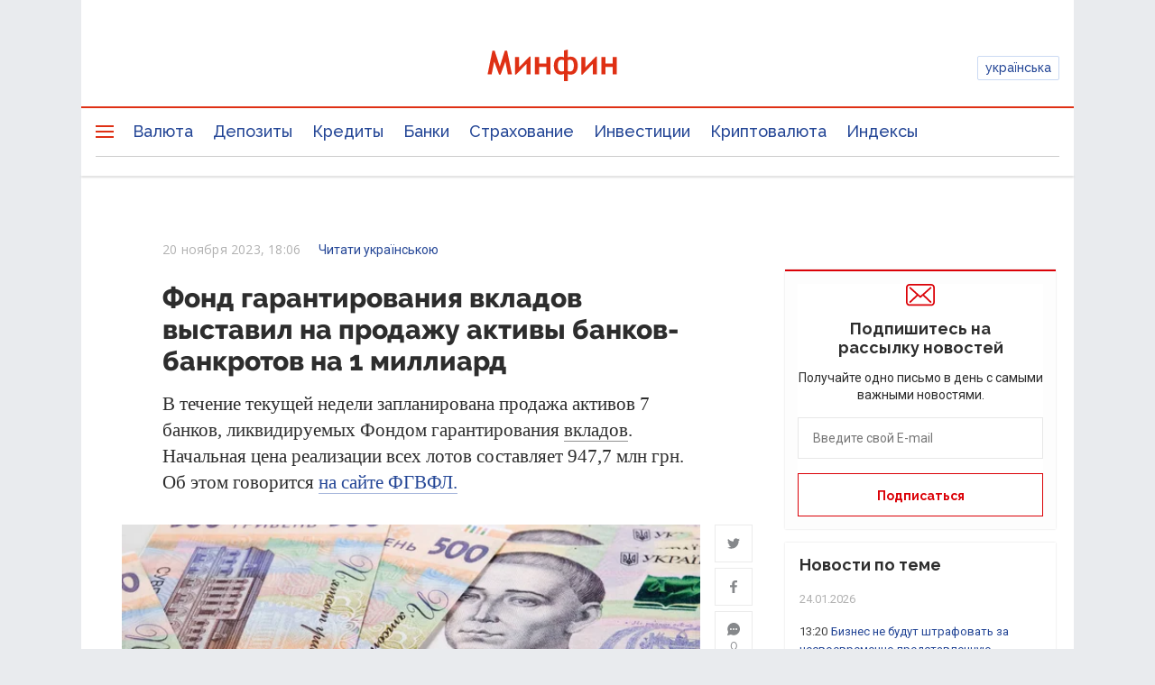

--- FILE ---
content_type: text/html; charset=utf-8
request_url: https://www.google.com/recaptcha/api2/anchor?ar=1&k=6LfLL7kiAAAAAIP9_udMjymaLCtP-SP6FdTWEGDf&co=aHR0cHM6Ly9taW5maW4uY29tLnVhOjQ0Mw..&hl=ru&type=image&v=PoyoqOPhxBO7pBk68S4YbpHZ&theme=light&size=normal&anchor-ms=20000&execute-ms=30000&cb=pmwqvrcy057p
body_size: 50551
content:
<!DOCTYPE HTML><html dir="ltr" lang="ru"><head><meta http-equiv="Content-Type" content="text/html; charset=UTF-8">
<meta http-equiv="X-UA-Compatible" content="IE=edge">
<title>reCAPTCHA</title>
<style type="text/css">
/* cyrillic-ext */
@font-face {
  font-family: 'Roboto';
  font-style: normal;
  font-weight: 400;
  font-stretch: 100%;
  src: url(//fonts.gstatic.com/s/roboto/v48/KFO7CnqEu92Fr1ME7kSn66aGLdTylUAMa3GUBHMdazTgWw.woff2) format('woff2');
  unicode-range: U+0460-052F, U+1C80-1C8A, U+20B4, U+2DE0-2DFF, U+A640-A69F, U+FE2E-FE2F;
}
/* cyrillic */
@font-face {
  font-family: 'Roboto';
  font-style: normal;
  font-weight: 400;
  font-stretch: 100%;
  src: url(//fonts.gstatic.com/s/roboto/v48/KFO7CnqEu92Fr1ME7kSn66aGLdTylUAMa3iUBHMdazTgWw.woff2) format('woff2');
  unicode-range: U+0301, U+0400-045F, U+0490-0491, U+04B0-04B1, U+2116;
}
/* greek-ext */
@font-face {
  font-family: 'Roboto';
  font-style: normal;
  font-weight: 400;
  font-stretch: 100%;
  src: url(//fonts.gstatic.com/s/roboto/v48/KFO7CnqEu92Fr1ME7kSn66aGLdTylUAMa3CUBHMdazTgWw.woff2) format('woff2');
  unicode-range: U+1F00-1FFF;
}
/* greek */
@font-face {
  font-family: 'Roboto';
  font-style: normal;
  font-weight: 400;
  font-stretch: 100%;
  src: url(//fonts.gstatic.com/s/roboto/v48/KFO7CnqEu92Fr1ME7kSn66aGLdTylUAMa3-UBHMdazTgWw.woff2) format('woff2');
  unicode-range: U+0370-0377, U+037A-037F, U+0384-038A, U+038C, U+038E-03A1, U+03A3-03FF;
}
/* math */
@font-face {
  font-family: 'Roboto';
  font-style: normal;
  font-weight: 400;
  font-stretch: 100%;
  src: url(//fonts.gstatic.com/s/roboto/v48/KFO7CnqEu92Fr1ME7kSn66aGLdTylUAMawCUBHMdazTgWw.woff2) format('woff2');
  unicode-range: U+0302-0303, U+0305, U+0307-0308, U+0310, U+0312, U+0315, U+031A, U+0326-0327, U+032C, U+032F-0330, U+0332-0333, U+0338, U+033A, U+0346, U+034D, U+0391-03A1, U+03A3-03A9, U+03B1-03C9, U+03D1, U+03D5-03D6, U+03F0-03F1, U+03F4-03F5, U+2016-2017, U+2034-2038, U+203C, U+2040, U+2043, U+2047, U+2050, U+2057, U+205F, U+2070-2071, U+2074-208E, U+2090-209C, U+20D0-20DC, U+20E1, U+20E5-20EF, U+2100-2112, U+2114-2115, U+2117-2121, U+2123-214F, U+2190, U+2192, U+2194-21AE, U+21B0-21E5, U+21F1-21F2, U+21F4-2211, U+2213-2214, U+2216-22FF, U+2308-230B, U+2310, U+2319, U+231C-2321, U+2336-237A, U+237C, U+2395, U+239B-23B7, U+23D0, U+23DC-23E1, U+2474-2475, U+25AF, U+25B3, U+25B7, U+25BD, U+25C1, U+25CA, U+25CC, U+25FB, U+266D-266F, U+27C0-27FF, U+2900-2AFF, U+2B0E-2B11, U+2B30-2B4C, U+2BFE, U+3030, U+FF5B, U+FF5D, U+1D400-1D7FF, U+1EE00-1EEFF;
}
/* symbols */
@font-face {
  font-family: 'Roboto';
  font-style: normal;
  font-weight: 400;
  font-stretch: 100%;
  src: url(//fonts.gstatic.com/s/roboto/v48/KFO7CnqEu92Fr1ME7kSn66aGLdTylUAMaxKUBHMdazTgWw.woff2) format('woff2');
  unicode-range: U+0001-000C, U+000E-001F, U+007F-009F, U+20DD-20E0, U+20E2-20E4, U+2150-218F, U+2190, U+2192, U+2194-2199, U+21AF, U+21E6-21F0, U+21F3, U+2218-2219, U+2299, U+22C4-22C6, U+2300-243F, U+2440-244A, U+2460-24FF, U+25A0-27BF, U+2800-28FF, U+2921-2922, U+2981, U+29BF, U+29EB, U+2B00-2BFF, U+4DC0-4DFF, U+FFF9-FFFB, U+10140-1018E, U+10190-1019C, U+101A0, U+101D0-101FD, U+102E0-102FB, U+10E60-10E7E, U+1D2C0-1D2D3, U+1D2E0-1D37F, U+1F000-1F0FF, U+1F100-1F1AD, U+1F1E6-1F1FF, U+1F30D-1F30F, U+1F315, U+1F31C, U+1F31E, U+1F320-1F32C, U+1F336, U+1F378, U+1F37D, U+1F382, U+1F393-1F39F, U+1F3A7-1F3A8, U+1F3AC-1F3AF, U+1F3C2, U+1F3C4-1F3C6, U+1F3CA-1F3CE, U+1F3D4-1F3E0, U+1F3ED, U+1F3F1-1F3F3, U+1F3F5-1F3F7, U+1F408, U+1F415, U+1F41F, U+1F426, U+1F43F, U+1F441-1F442, U+1F444, U+1F446-1F449, U+1F44C-1F44E, U+1F453, U+1F46A, U+1F47D, U+1F4A3, U+1F4B0, U+1F4B3, U+1F4B9, U+1F4BB, U+1F4BF, U+1F4C8-1F4CB, U+1F4D6, U+1F4DA, U+1F4DF, U+1F4E3-1F4E6, U+1F4EA-1F4ED, U+1F4F7, U+1F4F9-1F4FB, U+1F4FD-1F4FE, U+1F503, U+1F507-1F50B, U+1F50D, U+1F512-1F513, U+1F53E-1F54A, U+1F54F-1F5FA, U+1F610, U+1F650-1F67F, U+1F687, U+1F68D, U+1F691, U+1F694, U+1F698, U+1F6AD, U+1F6B2, U+1F6B9-1F6BA, U+1F6BC, U+1F6C6-1F6CF, U+1F6D3-1F6D7, U+1F6E0-1F6EA, U+1F6F0-1F6F3, U+1F6F7-1F6FC, U+1F700-1F7FF, U+1F800-1F80B, U+1F810-1F847, U+1F850-1F859, U+1F860-1F887, U+1F890-1F8AD, U+1F8B0-1F8BB, U+1F8C0-1F8C1, U+1F900-1F90B, U+1F93B, U+1F946, U+1F984, U+1F996, U+1F9E9, U+1FA00-1FA6F, U+1FA70-1FA7C, U+1FA80-1FA89, U+1FA8F-1FAC6, U+1FACE-1FADC, U+1FADF-1FAE9, U+1FAF0-1FAF8, U+1FB00-1FBFF;
}
/* vietnamese */
@font-face {
  font-family: 'Roboto';
  font-style: normal;
  font-weight: 400;
  font-stretch: 100%;
  src: url(//fonts.gstatic.com/s/roboto/v48/KFO7CnqEu92Fr1ME7kSn66aGLdTylUAMa3OUBHMdazTgWw.woff2) format('woff2');
  unicode-range: U+0102-0103, U+0110-0111, U+0128-0129, U+0168-0169, U+01A0-01A1, U+01AF-01B0, U+0300-0301, U+0303-0304, U+0308-0309, U+0323, U+0329, U+1EA0-1EF9, U+20AB;
}
/* latin-ext */
@font-face {
  font-family: 'Roboto';
  font-style: normal;
  font-weight: 400;
  font-stretch: 100%;
  src: url(//fonts.gstatic.com/s/roboto/v48/KFO7CnqEu92Fr1ME7kSn66aGLdTylUAMa3KUBHMdazTgWw.woff2) format('woff2');
  unicode-range: U+0100-02BA, U+02BD-02C5, U+02C7-02CC, U+02CE-02D7, U+02DD-02FF, U+0304, U+0308, U+0329, U+1D00-1DBF, U+1E00-1E9F, U+1EF2-1EFF, U+2020, U+20A0-20AB, U+20AD-20C0, U+2113, U+2C60-2C7F, U+A720-A7FF;
}
/* latin */
@font-face {
  font-family: 'Roboto';
  font-style: normal;
  font-weight: 400;
  font-stretch: 100%;
  src: url(//fonts.gstatic.com/s/roboto/v48/KFO7CnqEu92Fr1ME7kSn66aGLdTylUAMa3yUBHMdazQ.woff2) format('woff2');
  unicode-range: U+0000-00FF, U+0131, U+0152-0153, U+02BB-02BC, U+02C6, U+02DA, U+02DC, U+0304, U+0308, U+0329, U+2000-206F, U+20AC, U+2122, U+2191, U+2193, U+2212, U+2215, U+FEFF, U+FFFD;
}
/* cyrillic-ext */
@font-face {
  font-family: 'Roboto';
  font-style: normal;
  font-weight: 500;
  font-stretch: 100%;
  src: url(//fonts.gstatic.com/s/roboto/v48/KFO7CnqEu92Fr1ME7kSn66aGLdTylUAMa3GUBHMdazTgWw.woff2) format('woff2');
  unicode-range: U+0460-052F, U+1C80-1C8A, U+20B4, U+2DE0-2DFF, U+A640-A69F, U+FE2E-FE2F;
}
/* cyrillic */
@font-face {
  font-family: 'Roboto';
  font-style: normal;
  font-weight: 500;
  font-stretch: 100%;
  src: url(//fonts.gstatic.com/s/roboto/v48/KFO7CnqEu92Fr1ME7kSn66aGLdTylUAMa3iUBHMdazTgWw.woff2) format('woff2');
  unicode-range: U+0301, U+0400-045F, U+0490-0491, U+04B0-04B1, U+2116;
}
/* greek-ext */
@font-face {
  font-family: 'Roboto';
  font-style: normal;
  font-weight: 500;
  font-stretch: 100%;
  src: url(//fonts.gstatic.com/s/roboto/v48/KFO7CnqEu92Fr1ME7kSn66aGLdTylUAMa3CUBHMdazTgWw.woff2) format('woff2');
  unicode-range: U+1F00-1FFF;
}
/* greek */
@font-face {
  font-family: 'Roboto';
  font-style: normal;
  font-weight: 500;
  font-stretch: 100%;
  src: url(//fonts.gstatic.com/s/roboto/v48/KFO7CnqEu92Fr1ME7kSn66aGLdTylUAMa3-UBHMdazTgWw.woff2) format('woff2');
  unicode-range: U+0370-0377, U+037A-037F, U+0384-038A, U+038C, U+038E-03A1, U+03A3-03FF;
}
/* math */
@font-face {
  font-family: 'Roboto';
  font-style: normal;
  font-weight: 500;
  font-stretch: 100%;
  src: url(//fonts.gstatic.com/s/roboto/v48/KFO7CnqEu92Fr1ME7kSn66aGLdTylUAMawCUBHMdazTgWw.woff2) format('woff2');
  unicode-range: U+0302-0303, U+0305, U+0307-0308, U+0310, U+0312, U+0315, U+031A, U+0326-0327, U+032C, U+032F-0330, U+0332-0333, U+0338, U+033A, U+0346, U+034D, U+0391-03A1, U+03A3-03A9, U+03B1-03C9, U+03D1, U+03D5-03D6, U+03F0-03F1, U+03F4-03F5, U+2016-2017, U+2034-2038, U+203C, U+2040, U+2043, U+2047, U+2050, U+2057, U+205F, U+2070-2071, U+2074-208E, U+2090-209C, U+20D0-20DC, U+20E1, U+20E5-20EF, U+2100-2112, U+2114-2115, U+2117-2121, U+2123-214F, U+2190, U+2192, U+2194-21AE, U+21B0-21E5, U+21F1-21F2, U+21F4-2211, U+2213-2214, U+2216-22FF, U+2308-230B, U+2310, U+2319, U+231C-2321, U+2336-237A, U+237C, U+2395, U+239B-23B7, U+23D0, U+23DC-23E1, U+2474-2475, U+25AF, U+25B3, U+25B7, U+25BD, U+25C1, U+25CA, U+25CC, U+25FB, U+266D-266F, U+27C0-27FF, U+2900-2AFF, U+2B0E-2B11, U+2B30-2B4C, U+2BFE, U+3030, U+FF5B, U+FF5D, U+1D400-1D7FF, U+1EE00-1EEFF;
}
/* symbols */
@font-face {
  font-family: 'Roboto';
  font-style: normal;
  font-weight: 500;
  font-stretch: 100%;
  src: url(//fonts.gstatic.com/s/roboto/v48/KFO7CnqEu92Fr1ME7kSn66aGLdTylUAMaxKUBHMdazTgWw.woff2) format('woff2');
  unicode-range: U+0001-000C, U+000E-001F, U+007F-009F, U+20DD-20E0, U+20E2-20E4, U+2150-218F, U+2190, U+2192, U+2194-2199, U+21AF, U+21E6-21F0, U+21F3, U+2218-2219, U+2299, U+22C4-22C6, U+2300-243F, U+2440-244A, U+2460-24FF, U+25A0-27BF, U+2800-28FF, U+2921-2922, U+2981, U+29BF, U+29EB, U+2B00-2BFF, U+4DC0-4DFF, U+FFF9-FFFB, U+10140-1018E, U+10190-1019C, U+101A0, U+101D0-101FD, U+102E0-102FB, U+10E60-10E7E, U+1D2C0-1D2D3, U+1D2E0-1D37F, U+1F000-1F0FF, U+1F100-1F1AD, U+1F1E6-1F1FF, U+1F30D-1F30F, U+1F315, U+1F31C, U+1F31E, U+1F320-1F32C, U+1F336, U+1F378, U+1F37D, U+1F382, U+1F393-1F39F, U+1F3A7-1F3A8, U+1F3AC-1F3AF, U+1F3C2, U+1F3C4-1F3C6, U+1F3CA-1F3CE, U+1F3D4-1F3E0, U+1F3ED, U+1F3F1-1F3F3, U+1F3F5-1F3F7, U+1F408, U+1F415, U+1F41F, U+1F426, U+1F43F, U+1F441-1F442, U+1F444, U+1F446-1F449, U+1F44C-1F44E, U+1F453, U+1F46A, U+1F47D, U+1F4A3, U+1F4B0, U+1F4B3, U+1F4B9, U+1F4BB, U+1F4BF, U+1F4C8-1F4CB, U+1F4D6, U+1F4DA, U+1F4DF, U+1F4E3-1F4E6, U+1F4EA-1F4ED, U+1F4F7, U+1F4F9-1F4FB, U+1F4FD-1F4FE, U+1F503, U+1F507-1F50B, U+1F50D, U+1F512-1F513, U+1F53E-1F54A, U+1F54F-1F5FA, U+1F610, U+1F650-1F67F, U+1F687, U+1F68D, U+1F691, U+1F694, U+1F698, U+1F6AD, U+1F6B2, U+1F6B9-1F6BA, U+1F6BC, U+1F6C6-1F6CF, U+1F6D3-1F6D7, U+1F6E0-1F6EA, U+1F6F0-1F6F3, U+1F6F7-1F6FC, U+1F700-1F7FF, U+1F800-1F80B, U+1F810-1F847, U+1F850-1F859, U+1F860-1F887, U+1F890-1F8AD, U+1F8B0-1F8BB, U+1F8C0-1F8C1, U+1F900-1F90B, U+1F93B, U+1F946, U+1F984, U+1F996, U+1F9E9, U+1FA00-1FA6F, U+1FA70-1FA7C, U+1FA80-1FA89, U+1FA8F-1FAC6, U+1FACE-1FADC, U+1FADF-1FAE9, U+1FAF0-1FAF8, U+1FB00-1FBFF;
}
/* vietnamese */
@font-face {
  font-family: 'Roboto';
  font-style: normal;
  font-weight: 500;
  font-stretch: 100%;
  src: url(//fonts.gstatic.com/s/roboto/v48/KFO7CnqEu92Fr1ME7kSn66aGLdTylUAMa3OUBHMdazTgWw.woff2) format('woff2');
  unicode-range: U+0102-0103, U+0110-0111, U+0128-0129, U+0168-0169, U+01A0-01A1, U+01AF-01B0, U+0300-0301, U+0303-0304, U+0308-0309, U+0323, U+0329, U+1EA0-1EF9, U+20AB;
}
/* latin-ext */
@font-face {
  font-family: 'Roboto';
  font-style: normal;
  font-weight: 500;
  font-stretch: 100%;
  src: url(//fonts.gstatic.com/s/roboto/v48/KFO7CnqEu92Fr1ME7kSn66aGLdTylUAMa3KUBHMdazTgWw.woff2) format('woff2');
  unicode-range: U+0100-02BA, U+02BD-02C5, U+02C7-02CC, U+02CE-02D7, U+02DD-02FF, U+0304, U+0308, U+0329, U+1D00-1DBF, U+1E00-1E9F, U+1EF2-1EFF, U+2020, U+20A0-20AB, U+20AD-20C0, U+2113, U+2C60-2C7F, U+A720-A7FF;
}
/* latin */
@font-face {
  font-family: 'Roboto';
  font-style: normal;
  font-weight: 500;
  font-stretch: 100%;
  src: url(//fonts.gstatic.com/s/roboto/v48/KFO7CnqEu92Fr1ME7kSn66aGLdTylUAMa3yUBHMdazQ.woff2) format('woff2');
  unicode-range: U+0000-00FF, U+0131, U+0152-0153, U+02BB-02BC, U+02C6, U+02DA, U+02DC, U+0304, U+0308, U+0329, U+2000-206F, U+20AC, U+2122, U+2191, U+2193, U+2212, U+2215, U+FEFF, U+FFFD;
}
/* cyrillic-ext */
@font-face {
  font-family: 'Roboto';
  font-style: normal;
  font-weight: 900;
  font-stretch: 100%;
  src: url(//fonts.gstatic.com/s/roboto/v48/KFO7CnqEu92Fr1ME7kSn66aGLdTylUAMa3GUBHMdazTgWw.woff2) format('woff2');
  unicode-range: U+0460-052F, U+1C80-1C8A, U+20B4, U+2DE0-2DFF, U+A640-A69F, U+FE2E-FE2F;
}
/* cyrillic */
@font-face {
  font-family: 'Roboto';
  font-style: normal;
  font-weight: 900;
  font-stretch: 100%;
  src: url(//fonts.gstatic.com/s/roboto/v48/KFO7CnqEu92Fr1ME7kSn66aGLdTylUAMa3iUBHMdazTgWw.woff2) format('woff2');
  unicode-range: U+0301, U+0400-045F, U+0490-0491, U+04B0-04B1, U+2116;
}
/* greek-ext */
@font-face {
  font-family: 'Roboto';
  font-style: normal;
  font-weight: 900;
  font-stretch: 100%;
  src: url(//fonts.gstatic.com/s/roboto/v48/KFO7CnqEu92Fr1ME7kSn66aGLdTylUAMa3CUBHMdazTgWw.woff2) format('woff2');
  unicode-range: U+1F00-1FFF;
}
/* greek */
@font-face {
  font-family: 'Roboto';
  font-style: normal;
  font-weight: 900;
  font-stretch: 100%;
  src: url(//fonts.gstatic.com/s/roboto/v48/KFO7CnqEu92Fr1ME7kSn66aGLdTylUAMa3-UBHMdazTgWw.woff2) format('woff2');
  unicode-range: U+0370-0377, U+037A-037F, U+0384-038A, U+038C, U+038E-03A1, U+03A3-03FF;
}
/* math */
@font-face {
  font-family: 'Roboto';
  font-style: normal;
  font-weight: 900;
  font-stretch: 100%;
  src: url(//fonts.gstatic.com/s/roboto/v48/KFO7CnqEu92Fr1ME7kSn66aGLdTylUAMawCUBHMdazTgWw.woff2) format('woff2');
  unicode-range: U+0302-0303, U+0305, U+0307-0308, U+0310, U+0312, U+0315, U+031A, U+0326-0327, U+032C, U+032F-0330, U+0332-0333, U+0338, U+033A, U+0346, U+034D, U+0391-03A1, U+03A3-03A9, U+03B1-03C9, U+03D1, U+03D5-03D6, U+03F0-03F1, U+03F4-03F5, U+2016-2017, U+2034-2038, U+203C, U+2040, U+2043, U+2047, U+2050, U+2057, U+205F, U+2070-2071, U+2074-208E, U+2090-209C, U+20D0-20DC, U+20E1, U+20E5-20EF, U+2100-2112, U+2114-2115, U+2117-2121, U+2123-214F, U+2190, U+2192, U+2194-21AE, U+21B0-21E5, U+21F1-21F2, U+21F4-2211, U+2213-2214, U+2216-22FF, U+2308-230B, U+2310, U+2319, U+231C-2321, U+2336-237A, U+237C, U+2395, U+239B-23B7, U+23D0, U+23DC-23E1, U+2474-2475, U+25AF, U+25B3, U+25B7, U+25BD, U+25C1, U+25CA, U+25CC, U+25FB, U+266D-266F, U+27C0-27FF, U+2900-2AFF, U+2B0E-2B11, U+2B30-2B4C, U+2BFE, U+3030, U+FF5B, U+FF5D, U+1D400-1D7FF, U+1EE00-1EEFF;
}
/* symbols */
@font-face {
  font-family: 'Roboto';
  font-style: normal;
  font-weight: 900;
  font-stretch: 100%;
  src: url(//fonts.gstatic.com/s/roboto/v48/KFO7CnqEu92Fr1ME7kSn66aGLdTylUAMaxKUBHMdazTgWw.woff2) format('woff2');
  unicode-range: U+0001-000C, U+000E-001F, U+007F-009F, U+20DD-20E0, U+20E2-20E4, U+2150-218F, U+2190, U+2192, U+2194-2199, U+21AF, U+21E6-21F0, U+21F3, U+2218-2219, U+2299, U+22C4-22C6, U+2300-243F, U+2440-244A, U+2460-24FF, U+25A0-27BF, U+2800-28FF, U+2921-2922, U+2981, U+29BF, U+29EB, U+2B00-2BFF, U+4DC0-4DFF, U+FFF9-FFFB, U+10140-1018E, U+10190-1019C, U+101A0, U+101D0-101FD, U+102E0-102FB, U+10E60-10E7E, U+1D2C0-1D2D3, U+1D2E0-1D37F, U+1F000-1F0FF, U+1F100-1F1AD, U+1F1E6-1F1FF, U+1F30D-1F30F, U+1F315, U+1F31C, U+1F31E, U+1F320-1F32C, U+1F336, U+1F378, U+1F37D, U+1F382, U+1F393-1F39F, U+1F3A7-1F3A8, U+1F3AC-1F3AF, U+1F3C2, U+1F3C4-1F3C6, U+1F3CA-1F3CE, U+1F3D4-1F3E0, U+1F3ED, U+1F3F1-1F3F3, U+1F3F5-1F3F7, U+1F408, U+1F415, U+1F41F, U+1F426, U+1F43F, U+1F441-1F442, U+1F444, U+1F446-1F449, U+1F44C-1F44E, U+1F453, U+1F46A, U+1F47D, U+1F4A3, U+1F4B0, U+1F4B3, U+1F4B9, U+1F4BB, U+1F4BF, U+1F4C8-1F4CB, U+1F4D6, U+1F4DA, U+1F4DF, U+1F4E3-1F4E6, U+1F4EA-1F4ED, U+1F4F7, U+1F4F9-1F4FB, U+1F4FD-1F4FE, U+1F503, U+1F507-1F50B, U+1F50D, U+1F512-1F513, U+1F53E-1F54A, U+1F54F-1F5FA, U+1F610, U+1F650-1F67F, U+1F687, U+1F68D, U+1F691, U+1F694, U+1F698, U+1F6AD, U+1F6B2, U+1F6B9-1F6BA, U+1F6BC, U+1F6C6-1F6CF, U+1F6D3-1F6D7, U+1F6E0-1F6EA, U+1F6F0-1F6F3, U+1F6F7-1F6FC, U+1F700-1F7FF, U+1F800-1F80B, U+1F810-1F847, U+1F850-1F859, U+1F860-1F887, U+1F890-1F8AD, U+1F8B0-1F8BB, U+1F8C0-1F8C1, U+1F900-1F90B, U+1F93B, U+1F946, U+1F984, U+1F996, U+1F9E9, U+1FA00-1FA6F, U+1FA70-1FA7C, U+1FA80-1FA89, U+1FA8F-1FAC6, U+1FACE-1FADC, U+1FADF-1FAE9, U+1FAF0-1FAF8, U+1FB00-1FBFF;
}
/* vietnamese */
@font-face {
  font-family: 'Roboto';
  font-style: normal;
  font-weight: 900;
  font-stretch: 100%;
  src: url(//fonts.gstatic.com/s/roboto/v48/KFO7CnqEu92Fr1ME7kSn66aGLdTylUAMa3OUBHMdazTgWw.woff2) format('woff2');
  unicode-range: U+0102-0103, U+0110-0111, U+0128-0129, U+0168-0169, U+01A0-01A1, U+01AF-01B0, U+0300-0301, U+0303-0304, U+0308-0309, U+0323, U+0329, U+1EA0-1EF9, U+20AB;
}
/* latin-ext */
@font-face {
  font-family: 'Roboto';
  font-style: normal;
  font-weight: 900;
  font-stretch: 100%;
  src: url(//fonts.gstatic.com/s/roboto/v48/KFO7CnqEu92Fr1ME7kSn66aGLdTylUAMa3KUBHMdazTgWw.woff2) format('woff2');
  unicode-range: U+0100-02BA, U+02BD-02C5, U+02C7-02CC, U+02CE-02D7, U+02DD-02FF, U+0304, U+0308, U+0329, U+1D00-1DBF, U+1E00-1E9F, U+1EF2-1EFF, U+2020, U+20A0-20AB, U+20AD-20C0, U+2113, U+2C60-2C7F, U+A720-A7FF;
}
/* latin */
@font-face {
  font-family: 'Roboto';
  font-style: normal;
  font-weight: 900;
  font-stretch: 100%;
  src: url(//fonts.gstatic.com/s/roboto/v48/KFO7CnqEu92Fr1ME7kSn66aGLdTylUAMa3yUBHMdazQ.woff2) format('woff2');
  unicode-range: U+0000-00FF, U+0131, U+0152-0153, U+02BB-02BC, U+02C6, U+02DA, U+02DC, U+0304, U+0308, U+0329, U+2000-206F, U+20AC, U+2122, U+2191, U+2193, U+2212, U+2215, U+FEFF, U+FFFD;
}

</style>
<link rel="stylesheet" type="text/css" href="https://www.gstatic.com/recaptcha/releases/PoyoqOPhxBO7pBk68S4YbpHZ/styles__ltr.css">
<script nonce="hHmzGIEbR3IqG2FQx2Jlqg" type="text/javascript">window['__recaptcha_api'] = 'https://www.google.com/recaptcha/api2/';</script>
<script type="text/javascript" src="https://www.gstatic.com/recaptcha/releases/PoyoqOPhxBO7pBk68S4YbpHZ/recaptcha__ru.js" nonce="hHmzGIEbR3IqG2FQx2Jlqg">
      
    </script></head>
<body><div id="rc-anchor-alert" class="rc-anchor-alert"></div>
<input type="hidden" id="recaptcha-token" value="[base64]">
<script type="text/javascript" nonce="hHmzGIEbR3IqG2FQx2Jlqg">
      recaptcha.anchor.Main.init("[\x22ainput\x22,[\x22bgdata\x22,\x22\x22,\[base64]/[base64]/[base64]/[base64]/[base64]/[base64]/KGcoTywyNTMsTy5PKSxVRyhPLEMpKTpnKE8sMjUzLEMpLE8pKSxsKSksTykpfSxieT1mdW5jdGlvbihDLE8sdSxsKXtmb3IobD0odT1SKEMpLDApO08+MDtPLS0pbD1sPDw4fFooQyk7ZyhDLHUsbCl9LFVHPWZ1bmN0aW9uKEMsTyl7Qy5pLmxlbmd0aD4xMDQ/[base64]/[base64]/[base64]/[base64]/[base64]/[base64]/[base64]\\u003d\x22,\[base64]\\u003d\\u003d\x22,\x22w6M1VkzCucKawrTClcOrwo4ZJsO9w6bDqXkvwoXDpsOmwqbDikgaVsKKwrZcKxV8NcO5w6vDu8K3wpdqY3JTw6Ezw4zCuCvCqD9bVcOFw6nCniLCu8K/QsOeSMOxwqpmwph9OBUrw7HCpVHCmsOfFcO/w4Nkw7hzP8OTwodUwpHDqAN2GC4pbkNsw6hVVMKjw6xBw5zCvMORw4A/w53DnU7Co8K9wqLDoRHDlw4Xw547CVHDhHtnw4PDg3XCpzvCncOKwqfCvcK6VsK/[base64]/CpcKXTsOyRkHDqcK8wpcQwqPCu8OKw47DsHPCrEoJw6orwpodw6HCrcKFwo3DnsONUsKFHsOSw69uwpfDtsKywqV8w6jCuAVtZcKDNcOubU3Cl8KZG2bCtMOAw4sww7JUwpwsB8OiYMKKw4M+w5vClVHDtcKZwo/CqMOFKSw6w6YURsKhVcK1RMKkRcK9awfChyEBwpPDuMOrwqjChGR4U8KZfX4veMOnw65nwrxXO1rDtSdfw75Vw6PCuMKKw5cpPcOUwoHCpMOrMEHCmcKDw6oNw7hOw4w8BMK0w71Uw51vBCXDnw7Cu8Kww6s9w44Fw4PCn8KvKsK/[base64]/CnMKwPGgewoTCucKGw67DtEbCv8OHCMOOdw8jDjdjE8K/wo7DpnhxfDHDtcOWwrXDgsKZVcKsw5RmQQfCq8OSRScywqPCs8Oqw65dw5QBw6/CosO/fXETbcO7FsOww6nCqMKGYsKVw7kWDcKkwrbDuBx1XMK/S8K0JsOUJsKdHxzDtcKMan5WFTBkwpR4PDFXGsKgwo4QWlZrw486w47CiSfCsWx4wotAQWrCl8KPwoQZK8OfwqgCwovDqn3CkxZAHlzCjsK6OMOUI0bDjkfDgDcgw5vCiEpANMOawpJ6ZAvDrsOAwrPDpcKfw4XCgsOMecOmT8KgT8OvQcONwrdXdcKmeRktwq/Dsl/DmsKuYcO0w5g2SMOLW8O8wq0Lw7MkwrXCqMK9YQrCuhXCkBgtwoTCrW/[base64]/DolVFFXpgBMKcIBUowqTCgkHCh8KgwoPCuMKWWjk+w4lgw4N1YGYPw4/DkT3CjcKoLQ3Chj3CkF7CocKWB1sFH2pZwq/[base64]/B8O/[base64]/DjyjCgsO+MARBAMOpw5pVwqfCk8OGwr0Lw6Bmw7cnbsO/[base64]/[base64]/DpMKlw5cZN8OyXsKbVHjCrcOyDcK8wq4kNhsnQ8OTw6FIwrojFcKTMcOiw4nCuw3DocKLMMO7LFXDjsOuQcKYB8Ocw6t+w4/ClMOAfzQ/[base64]/w4jCjivDqC3Dt0d9M8OzdgHDlsOuZMOFwo92w6fCrhHCrsKPwpFMw5F7woHCoWBLS8KnQXQqwq51w7gfwqDDqDcqa8KEw6lDwqjDgcOIw5jClDQELHfDi8K2wqMgw4nCrRB8RcOUHsOew4AGw7ZbPBbCo8K6wrPDhyQYw6/Conlqw6DDkUl7wq7Dh0YKw4NbP2/ClkTDgsOCwqnCoMK4w6lMw7PCh8OacwXDusKKVsK6wpV7wrpxw43CikQowpUswrHDmSFnw4XDp8OfwoRGGiHDtFwuw4nCjF7DjHvCqMOxL8Kka8Ojwr/[base64]/DpcK6w4jDpiZGdw57wohmcnbDssOBwpU1w4YMw6o2wo3DjsKeLD4Dw6Apw7fCq0TDn8OcKcOaD8OQwq7Do8Kqal8nwqsuX2wFIsKRwp/[base64]/CnMKSw5U5wrUjw5DDjVxKwoPDmngmw6LCucKXCsKfwpgwdcK/wrZYw58xw4PDssOZw4h1EcOmw6XCgsO1w7xZwpTCkMOJw5/DvFzClBotGwXDhkhtVDFYOsKecsObw7ozwqNgw5bDuT4ow4I4wrTDqgbCvcKSwpLDq8ONEsOsw6tWwqQ/KnI5RMKjw7I1w6LDmMO/wqPCpnbDgMO5MxwoVcKCDjJmRigWYR3DrBMUw77CsUofDMKoOcOIw5zDl33ChGokwqcIQcKpIyhywrxQP1zCkMKPw65xw5BzY1zDjV4jXcKkw4dqLMOJFH/Dr8KEwoHDk3nDuMOSw4cPw5tqbsK6N8Kew5DCqMKWWgTDn8KKw7HCi8OdFQfCp0vDpQkPwqIxwoLCrcOSTEHDuB3CtsObKQTCoMO9wqJbMsODw5wmw50nQBYHd8KLKTTCvMOgwr9xw4vCgMOVw5QuLy7DpW/ChTBLw70Gwo4fDSs/[base64]/[base64]/Dh0hbJ8KAw44Gw5HCv8KTSTBDLnYNO8K8w5bDusOnwrXDqEhMw4NhY13ClMOQElDDgsKywrwbGMKnwq/CiCMzAcKaG1DDk3LCm8KBcW5Nw61mf2rDqQo3woTCrTXCok5Ew5Uvw7fDoCY8NsOlQcKZwqEtwpsewoNowrjDmsKPwrfDgQPDncO1WBrDs8OXNcKBZlDDpA4uwogwPsKOw73DgMOAw7F+wotNwpEKWgnDpnnChiQnw5PCh8OhR8OmOndowpYEw6LCo8OrwrXChMKtwr/ChcKgwrgpw4I4L3YwwqJ3MMOsw77Dtg9vCRwXbcODwofDn8KZHX/DsV/Diil7XsKtwqnDisKKwr/Du0IqwqjCnsOZb8OhwqNEbA3Ci8K7MS0Wwq7DmAvCp2VMwrhrHGhcSmPDnnzChcKgHyrDkMKRwpQvb8ObwoDDhMOxw4DCnMKRwrjChUrCt3/DvMOAVGPCq8OPSjfCocOkwrzCkz7DtMOLJn7DqMKNfcOHwpLCilDClQ5Bwq9eNXzCjcKYMcOkfcKsA8ORdcK2wqQwcnDCki/Du8KpG8Kow7bDtUjCtEU/w7zCqcO/[base64]/[base64]/[base64]/DjMOyA8OSw5zDrcOHOcOONcOvBn/[base64]/asOFGSLCpXrDocKNwrnDv2FtWsKsw7oXE2phTWPCn8OPZUbDs8KWwqpWw6s+dHjDrhlDwr/[base64]/JcK5dcO3anwBByEDVMK0wqkew7gvZlQuaMOTBUciGyzDsj9Sd8OmExEgH8KEBF3CpF3Cg1MQw45Zw7TCg8K9w7ZCwp3DmzANJD9JworCtcOSw6zCpV/DqzHDjcOGwoVuw4jCtABDwozCsiHDkMO5w4XDsXhfw4cnw6Akw7/DjFPDnFDDvWPCtcKxEx3DjcKbwqPDrgYLwp5/fMKLwrRifMK/RsOlwr7Ch8O0JXLDjcKbw5Ffw5VFw5vCgjRkfnzCqcOfw7TCljdgScOLw5HDjcKaZQHDocOqw710TcOzw4A6N8K0w5ZpFcKyVEPCv8KyIsKZV33DiV5Lwr4BaH/CvcKkwoHDncO1wpHCtsKxblUCwrTDkcKxw4JvRGPChcO2S2XDvMOzVWDDmMOGw5okb8Olc8OXwqQPfizDkcKrwrfCpR7Cn8OHwonConjDmsONwrs/[base64]/[base64]/DpMKawrDCo8K6bcKMAisTaUJsZ8OEw79Jw4wWwq4vw6PCqGc6P1cLOcOYCsKzbg/CmsO+Yz0mwoPDosKUwp/[base64]/d8K5w6/Cp8K/w79tw5UeOsKZMmrDssOGbMOqw5vDg0vCicOQwpUHLsOfPA/CisOjAGdtE8Opw7/Cvi3DmsOWNF4jwpXDijXCrcOawoDDocOuOybDlcKvwrLCjF3CvXogwrvDtMKjwqgiwo4PwpDDscKLwoDDn2HDmcKrwqvDmVF7wpZlwqIww4PCrsOcHMK1w5d3EcO0dsOpDg3Cm8OPwo8Rw4HClTvCqzQlfUzCsB0XwrLDkRJ/QynCnn/DosOrG8KhwrMVP0DDlcO0HFALw5bCpMOcw6bCssKVVMOOwqUfME3ClMKOd1sywqnCj1DCvcOgw7TDhWLClHfCkcK8F1RWbcK/w5QsME/Dm8KIwrguGl3DocOvcMKSH1puMcKxbjpjFMKtc8KrOUgHQMKQw6HDkcKyGsK/Nh0Lw77DmyUIw57CuRXDu8KbwpoUEVjCvMKLfcKBMsOoRcKOGQBMw4gQw6HCtibDoMOkL3TCtsKAw5fDncK8AcK6E0IQRMKbw57DljclT2QOwoLDusOGI8OXLnl/HMK2wqjDqsKNw7dsw4zDqsOVCzDDgWBWJi1nVMOkw6Y3wqDDvl/DtsKqTcOYcsOHZE5bw4JiKjtsZSIIwrdxwqHDi8O7OcOZwpPDik3DlcO5AMOIwohqwpQAw513X0NyfRbDhS9gXsKiwq0WSnbDjcOVUGpqw5B9ZMOmHMOgaQYpw7UJccOUw5jClMK0Tz3CtcOFBE41w6oQfTgDAMKGwq7DpUFlCMKLw6/Cn8KawrnDoS7Ci8Ojw73ClMOSfsO1wpzDscOfF8KHwrbDr8Kiw4EcQsOfwpMXw4TDkB9FwrUnwp8Rwo4dWQvCryYPw5seSMOjaMOHRcKnw4NIMMKEdcKFw4rDkMOHaMKlw4nCqhYRUgbCqDPDrxjCjcK9wrlywrsQwrMKP8KUwrZnw7ZMEUzCpMK6wp/CpcOmwpXDv8OdwrLCg0DDkMK3wo90w6Q0w73CiQjDsBLCpD9TYMOSw6U0w7fDiC7Di1TCswUsE27DmG/DvVomwotYakDCrMOXw7vDmcOXwoBHA8OIEMOsEsO9XMKywosnw608D8ONw49bwo/[base64]/H2c8UcOIVsKGJXJ7QwfCp8OoScK/EGVgRU5tAzUgw6vCiDdnKsOsw7PCoxXDnRFSw5JawqsEMRQbw5zCuAHCi1zDjcO+w4tEw5lLIMOVwqp2wrnCs8KGZ2fDhMOpEcK/FcKTwrPDh8Oxwp3DnGTDqzFWFhnDknxiASPDpMO1wos1w4jDjcO7wprCnAAQwpNNL2DDimwGwpHDhQbCj2ojwr7DtR/DsFrCgsOmw7xYIcOcD8OGw7bDsMOJLlUmw4TCrMO6FilMU8O4ahPCsQoJw7XDrHFdYMOwwoFaDXDDrXpqwpfDtMO3wo4NwpJAwqnDocOcwrlVFWnCngNswr5Xw5rCpsO7WsKrw4DDusKtC1ZXw6YiPMKGJRHDoExoLGDCrcK+CXDDocK4wqHDlRN1w6HCqcO/[base64]/CpnLCucKwXcOodk/Dq8OgeMKlXMOPLBnCncOxwpjConVSJcOdFMK7w5zDvGbDl8OzwrHCoMKfAsKPw7PCo8Ogw4nDgxEWMsKAXcODLC0+Q8OSQgvDtDjDisOZZ8K5bMOuwpLChsK/fyzDj8KFw63CpSNJwq7CtRUeE8OYYyRpwqvDnDPDpcKUw4fCrMOEw6gGJsKYwp/Cu8KgSMOWwr0nwpTDpcK1woHCmsKhLRUjwrZlc23CvwTCsW/ChDnDtUfDvcOjQA8Aw4XCrG/DqAYoa1PCrcONPcOYwovCoMKSBcORw4jDhcO/[base64]/CqMOZKMK3w6xDw6N9X8O7Vl4rw6rCnSzDm8O7w5g0WQYDJXbCnEvDrhwOwrLDhhvClMOLXGrCp8K7eV/CpcOQImFPw6zDmMOUw7fDoMO4EGUFU8Kfw51QK2d3wronFMOLe8Kkwr1Fe8K2DjooRcK9GMOFw5/CosOzw5opTsK+BQjCgMOXDjTCicOvwo7CgmnDv8O+AnB3EMOvw57Diy0Qw6fCjsKfVcOrw7ZYE8KxZ0TCj8KIwpPChgnCmRwxwrEtT1dPwpDCjwtiwoNkw7jCocKHw4fDoMOhVWoIwpNJwpQAHcK9QG/ChBXCollEw6/CkMKpKMKMRl9lwqxzwqPCjgk5cgRGDXtKwpbCo8KeKcOYwozCosKDMispLXVpGn3DpSHDqcOvU3XCocOJGMOxS8ONwoMqw7sNw4jCjlp+BMOlwp82TMKaw7/[base64]/[base64]/w5jCvHrDkzIjScOjRMKlBcKiDsOJKsOYw6wgwpsKwo3DkMOxOmpUJcO6w6fCui7DjWNTAcOqEhMLJXfDoURELUHCkH3DkcOww6jDlFpmwq7Dv0VQaXlDecO/[base64]/JMOuw5ljNicowpTDhWTDnS3CkcOkBWbDhVtyw7x+JsOpw40tw7cCS8KRHcOdURw1PyE4w6INwpnCigLCngASw7nCiMKWayc4C8OlwpTCnwYSw5AUVsOMw7vCoMOIwoLCjU/[base64]/Cm8KRARnDiFTDkDRIw7nCv8OHTi1jVWkIwoAdw4bCqwUcw6NAfcOPwooLw44yw4vCuyZJw6REwqHDrBRTHMK6esOXHVXDtFp1f8ONwoBJwrXCqjdfwp53wqQUVMK5w6lkwpbDvMOBwoEfQEDDv1nDtMOCaRXDr8OkDF/DjMKKwqYTIncrA1t8w4sBOMK5Hm0BCDA6Z8OVM8KNwrQUNDbDqFI0w7dzwoxzw6HCo2/Cn8OYAkMQWsKpSnZdIFHCplRsDsKRw6U0PMK1bVXCqiItNFDDh8OQw6TDu8K/wp7DvlPDkMKoJk3DhcOfw6XDnsKpw55cL3wbw6BeF8Kewog+w6Y9M8KgAhvDjcKGw47Dp8OnwoXCiwtWwpEuZMK5w6jDjxLCtsOEE8Kswpxww5sfw6tlwqBnc2jCi0A/w60OQcKJw4tuY8OtQMOjKmxNw57Cr1HChkvChgvDnD3CrzHDr14kDz3CmFXCs1RnQMKrwrcrwokqwrYjwpsTwoI8OcKlDyzDjRMiJ8KXwrkYbgRZwqReMsK3w59ww43CtsOQwrpHEsODwqo4F8Kfwo/[base64]/CncODwrh7ccOoJXwEdMKYTQkWaT91wpDCtjxJwpIUwoNBw7/CmCRFwr/[base64]/DrsKFw7jChMOSVxXDlFDCpVcXwo/CkcK6BsKjTMKdwoVxwprDgsKpwoMIw7nClcKtw5HCsxzDvWV6TcOBwoM/[base64]/CuMKlbcKpKsKVw5o8wrx5wonCksOkb15vKiTCscK4woMBw5vDs18qw51CbcK9w6XDtMOVPMKnwpPCkMKpw7MuwotyHFE8wpcbLlLCj3jCgMKgNF/[base64]/CnsOpw7gqYHNNw47DucOrw51NVAZTw7XDkEDCsMOpVsKfw6rCsQF4wohmw7Y8wqXCrcOiwqFdaHDDiTLDtwfClMKqSMOYwq9Aw7vCocO7JRzDq03CnXDCn37Do8O8GMODL8K+aXPDoMKkwo/CrcORU8Ouw5nCocO4d8KxIMK/[base64]/w6sSwqViwqNxPyEzRCR+wrAXIT7DpsKLwrZpwpnCui3DhQPDocKbw7PCqCrDj8O7IsKUwq0ywp/CkCA2UwlkM8KZNQcFH8OZA8OnUQHChAvDksKvJjBHwokRw5NcwrnDmMKWV3sMGcKDw6jCn2vDvynCjMOQwqXClVBwdgMEwoRQwrvClEHDhn7Cjwt3wq3CuBTCr1fCnFTDqsOjw5cFwrt9DXTDrMKhwow/[base64]/[base64]/[base64]/[base64]/w7nCjw0tHx8hf2LDhijDmQPCqlUtwofDiw4jw6fCoiTCm8O8w5oZUgEkQcK1JkLDoMK9woYqfDXCpHRyw7/DhMKlBMOgOjXChS85w5EjwqUPB8OiI8OEw4XCkcOmwptyPxlbb23CkhrDoD3DqMOlw5UHRcKvwp7Cri00MybDpUDDhcOEw7jDtio6w47CmcObG8OdL1x7w6HCjWZcw7pvT8OwwpvCrmrCv8KbwpNZBsO9w47CmA/CmS3DnsK7EQFPwqY+G0RHQMKewpMqMCHCnMKRwr02w5XDgcKdOg4YwpthwoTDm8KVcA9RW8KIIhFBwqYUwpLDnlAgBcKVw6AKK1leA25nE18qw4cUT8O7O8OWbSHCgsOWXH7Dp3TCpsKWT8KONnElacO7w65qS8OnUw3DocO1PcK3w51/wpsRWXvDvMOyVcK7aXzChMK4w4gCw5FXw77CkMOGwq4lZRJrZ8K5w40xDcOZwqcHwqx1wpxgGcKGe2jDk8OvIcKaeMO3OxzDuMO8wpnClMKaGX1ow6fDnwMGAxjCu3fDpxc8w63CuQvCgAZqV0TCnltGwrTDm8O4wobDiHEgw67DvsOfwoHChSIRC8KuwqZOw4R/[base64]/DoXxKwrHDsgMxwp8sw60vGMOEwoV6AWbDucKbw69QWR93EMO6w6vDqT4ObyPCkDjDtcOZwrF5wqPDli3DkcKUUcKWwrXDgcOhwrt6w4p4w5/[base64]/Xw9OWMKbw4LCucO8CABrTTsTwq7CngnCm0LDkcOoSmQjCsORFMOQwpYYJ8OIw6XDpQ/DijfDlTvCrW0DwoNmf01Cw5PCqsK2bCHDoMO1w67Cjm5vwpwpw4fDnBTDusKlI8KkwoHDocKsw5/Cl0LDv8Onw6VsGXPDoMKBwpnDtQRRw40VFjLDnipKacOmw7TDomUEw6pUL3LDg8KDcD8jaWRbw5XCgMO/BlnDjS8gwrgCw7PDjsOYQ8K3c8K/[base64]/[base64]/DicOPMsOMw7fChMKhw4EEw5BdwqEow6TDtMK1VcOIR3bCssOxbmQiD3DCkmJDaiLCjsKIQ8OpwqQgw5Fuw7dCw4PCssOPwp1lw7XChcK3w5N9w43CocO1wq0YF8OAAMOif8OENHlpCgHCkcOMLcK/w4LDgcKxw63CtTs6wpHChWERNFfClnTDmUnCm8OZRU/CqcKVCwlFw7rCnsKOwqVEesKxw5Ehw6wDwqUzNyZVY8K2wpZywoLCgEXDk8KUAyvCkjLDicK/[base64]/DosKgw74cwoXDh01Sw4gMwpNrMCRCI8KvDlnDsHHClMOzw4VSwoNpw7UCdEpEQsKbCCjCgMKcRMOuDEJKGRXDl0pYwr/Dlnh6BcKXw7x1wqFrw6UcwpJIV2FgR8OVb8O9w5pUwr5mw5DDq8OkTcOOwpVbdx0efsOcwpAiKVEwZgNkwrfDl8KNTMKXM8OPTRfCsxTDo8OwNcKLLGFOw4nDtsOWZ8O6woF3HcKGOSrCmMONw5PCryPCmm95wr/CicORw5QBR09kEcKTPhvCuAbCnVc9wpnDisO1w7TDgAjDtQQEIBdrTMKWwqkJT8ODwqdxwpBSc8KvwrvDjsO9w7Iew5XDmyZhCQ/Cq8O1wp9EW8K9wqfDgcKzw5XDhQ85wqI8QnUkWlECw6tcwqxEw4xwOcKtKcOGw6zCvUdcBcOCw4XDj8KmK1FOw5rCmGnDokfDnSHCpMKfVyNvHcOWZMODw4Zxw7zCpFDCqMOsw7rCjsO/[base64]/w5nDiMKrW8K9w4g+wpLCm8K7wqZlb8OUwrbChcOTOcK6dQHDssKXAjnDtWNNF8KTwrfCtcOCccKPS8KAwr7Ck0fDvTrDqwDCuyLCl8OFdhIjw5cow43DqMKgYV/Dr33CiTUjwrrCh8OLbsKKwr5Aw7xzwqzCgMOcTMOONULCiMOEw57DsinCnEHDp8KBw5JoH8OiSwkeU8OpLsKDD8K+Fkc5OMKIwoF3T17Ch8OaWMO0w6JYwqpNZChkw4FFwoTDt8KbcMKQwocZw7/DpsKvw5HDkkQsW8KuwqrDmmjDhsOJw7oCwoV1wpLCrsOVw6jCiChPw4ZawrYKw6zCowXDjFxDZ1hfU8Kjw7sTXMOkw7PCj3rDv8OIwq9BcsOMClHDosK0XToYVFwJwptGw4ZIR1/CvsOKUAnCqcKIAF97wrZxT8KTw6/CojvDml3CjybCsMKAw4PCi8K4V8K8FT7DqGZ8wphFUMO2wr5tw4IVVcObFxDCrsKZQMKowqDDv8KOdRwoBMKww7fDonVMw5TCkknCmsKvN8KHBBPDggDDuyPCqMOTKWbDowE0wpZYPERQLsOBw6t4XcO6w7/[base64]/CicOkwrxqwowqw6QPJsKsworCtMKzworDvGrCvmkHLMKSMMOFPm/Cq8OyPXgQacOybXxQGG3Dl8OvwrbCq1nClMKSw7Imw7U0wp4Mwq0VT27ChMOzJ8K4IMOlQMKMesKpwpsOw59cfRMrSGoUw4PDlwXDrkNHwo/CgcOdQAMrAibDvMKpHSM+E8KkNGrCpcKrRCYVw6g0woDCn8KbEUDClRrCksK+wrrCmMKzISfCqn3DlEvCtcORC1rDsjsJMxfCshcJw4fDucObZBLDoSULw5zCgcKAw6PCpsKTXVZvUBgQNsKhwrxMOcOzPDp/[base64]/W8O0TkrDmm9ew7NbK1DCqzXClcKrwqHCnVxZEjTDv20eZ8OTwqNKFBxmVTxFSWEVN3bCpFbDmcKHIAjDpDDDqgvCqyLDmB/DgDrCvTLCh8OOEMOfO3fDtMOab2AhPRRxVDzCq2MebydUaMKOw7HDgMOBQMOsTMOJFsKndTZNXUB/wo7Cu8K/PmUgw7DDlWPCjMOYw5vDnmTCtm4xw7Jhw6kWE8Kfw4LCh3EowpXDhmvCnMKHdMKww7o4S8KpfwBYIMKgw4lzwrPDhTHDmMOqw5zDjcOHw7Qcw5jDgE3DsMK9a8O1w4TCkcKKwrfCrGzCumRpbxHDrSoqwrVMw4TCvz/[base64]/CilVTJcOMNcOAwpDDvAzDkcOEXhPDrjLCnmEUY8KNwqrCuAXCmzDCqUnDnW3Dkn/CqThpACbCv8KkXsKrwo/Cn8K9eiBGw7XDjMKawqpsCRpMb8KRwoU6dMO3w590wq3CtcKJWyUcwp3CoHoLw6LDtQJWwqNQw4ZVVy/DtsOJw5bCtcOQSiDCpF3CucKQNcO0wqNUVnfDg3fDgkgNE8ORw614bMKuL0zCsEbDtj9hwqRPCT3DhsKhwr4awpTDjE/Dtkd3cyV3LcOgSwhZw7BHL8KFw49IwpUKXTsHwp8sw7rDncKbO8ODw7XDpQnDsm5/XU/DtcOzIj0XwojCgynDl8OVwoM5SizDjcOEEnvDoMOrJSk5a8KOLMKgw6oVGGLCrsKkwqrDmy7CosKsPMKJa8K5dcOPfSd/F8KJwq/DqlYpwplJJVbDrw3DtjPCp8OtIgoew6bDhMODwr7DvMO5wrsgwoEyw4cAw4lkwqAfwqTDrsKKw7Jvwq5haHDCrMKowqIDwoBEw7UYGsOgD8Ohw6nClMOBw7YrLVfDpMOVw57CvWDDksKGw6PDlMOGwpg6cMO/[base64]/CjDg7IMOuWBE2ZsKRG8KkNVLDkzwVBlV3Ax8dLcK4wrlqw7Ekw4LDvsOvIMO4P8OUw4rDncKZI2HDpsK6w4/DkCo1woZgw4HCtMK9M8K1UsOZPxI4w7FuW8O/PXIcw67DgR3DqVNgwrdkAmDDlMKYGWxgB0PDh8OjwrEeG8KVw7zCl8OTw4DDrR0gWHnClMKDwr3Dm0V/[base64]/[base64]/Ck8KEw5rDrzIUaSUtw5dHLS0mSh3CuMK2wo9LEksWfVJ/wrjCnFXDiVvDmTbClSbDrMK2YDcLw43DhDJaw6bCpsO3DCnDg8KTdsK0wopqRMKzw7IRChnCqlbDvWfDrGZCwr1iw5cpAsKpw782w416BgMFw6DDrGjCn2gLw606YQnDn8OMajRDw64fe8OtEcO5w4fDssOOYV99w4ZCwrMqVMO3wpcie8K3w6tWN8KXwr1YOsOTwoZ/FMKnKMOXAsO5KMOQcsOMPC/CpcOswrtFwqbCpy7CoG3CvsKIwpENcRMOcEDCp8OWw53DkFnDk8OkUcKSI3YgfsKUw4BuEsO2w44kTsORw4YcScOXacO/woxQfsKOF8Omw6DCn0pMwosjQWLCpGjCkcKIw6zCkWAfXxTDgcOYw504w4fDhcKKw5PDoXLDrxMJQBoHGcOwwrd9R8OPw4LCuMK/ZcK+GMKHwqwmwqPCkXzCqcOtUFonCiLDqMKjWcOGwovCoMORahfDqh3DmXcxw6fCqsKvwoEBwr3DiiPDvnzDk1Jid0ZBUcKMXcKCTsO1wqMPw7IqKQvDtEg3w7ZSV1rDo8K/wr9GcMKKwpoZeWdtwp9XwoUZTsOvPhDDrUcJWMKRKR8RZMKAwrdMw5vDhcO/CyDDhyLCgRPCusO/AAXCgcOSw5zDvmTDn8Kzwp3DsCVJw4LCg8OdDhR/[base64]/DjQ0gw4czSn5Pc8OiwqN8w5AnwqgMDFxawrsRwodMZk0eCMK3w4fDtG4dw4dtcTQCc1PDgMO2w7ZYR8OHNMOpDcOxI8KiwoPCohgJw6/CssK7NcKXw69iBsObahReIE1Lw6BEwp5dHsOpNwXDkBpROcK6wpzDmsKUw64DPgrDocOdZmBpI8KLwpTCscKFw4TDrcKCwq3DmsOZw7fCuVh3Y8KZwqEpZwA0w6zDgiLDgMODw6/DkMOOZMOuwqDCn8KTwoPCvwBdw4cHacOKw61Wwp9cw77DnMO3Ew/CoUrCmG54wrEWN8Ohwq/DrMKyU8Ouw4/CnMK8w6NPNgXDisK+wrPClMKCZEfDiABqwoTDggcmw7PCom3CvH93bllxcMOPMEVKVUnDr07CiMOiwojCpcOACgvCu17CsA8aWjDCkMO4wrNHw59zwptbwopqTzbChHbDkMO1RcO5PsK3TRgWwoXCiFsiw6/[base64]/[base64]/AsOQw7HCilNHcWzCsTfDuhQITMKHwqdOc2cWcxfClMK2w7BMMcKtesOjYhpJw6hrwrLCgTjCncKaw5zDgcKgw5rDg2gMwrTCrxAVwo3Ds8O1b8KEw43DocKTf03Cs8K+TcK2GsKcw5J6AsOdaF/DjMKdCDLDssOIwq/[base64]/CvEMpw7VuDFHDn8KzwrTDn8Oow73DpcOJI8OLwovCmMKBTcOcw7/DjMOdwqPDq2dLZMOKwojCosOuw6lmTDxDbsKMw6bDhB8ow490w77DrGlcwqDDn2rCg8Klw7fDisOLwrfCv8K4UMOBC8K4WMO+w5hSwrJtw6JHw7jClsOBwpYlesK3W2bCvSrCiRTDtMKcwoHCnnbCp8Kcex5YQQrCsRvDncO0I8KYT27CusKjA20rRsKNSFvCr8K/bsOaw6tYe0k1w4DDgsKgwpDDrQMDwqTDqcKaNMKnB8O7XTrDm25MUmDDrmnCqkHDuDMPwpZFOcOVwpt0AcOOKcKYAcO6wpJmDR/Dn8Kyw6N4OsOzwoJjw5fCkjVxw7/[base64]/CkGMSwpTCvcOGbcOZVDwEwpzDnMKjOmnDmMKgJTnDvEXDtSvCsis3GMO/X8KCY8OTw7U4w5UrwrjCnMOJwrPCgmnCj8O/w7xKw4zDvA7ChEtXLEh/RWXDgsKIw4Y4WsOawqANw7M5wqg/LMK/w7/DmMK0dxhlfsO9wohZwo/ChhxibcOgbj3DgsOxDMO0IsO6wosRwpNEdsO/YMKxF8OlwpjDuMK8w4jCh8OaIDfCi8OowpQhw4rDrFhhwqBUwpfDuhsMwrXCg2NlwqjDscKKKyA0HMO/wrN3aHHDtVDChMKkwqQ8wozCoAfDrcKNw4U4dx4rwpIFw6LCoMK0X8Knwq/DocK9w6hmw7nCp8OHwpMYcsO+wqEDw6/DlBgrQlpFw4nDnCUFw6jCvsOkHsOjwpYZAcOqXsK9wqEPw6PCocK8wp3DhQfDkALDkzDDkCXDhcOEcWrDn8OKw71BPU7Cgh/[base64]/Co8OnCQDDgjzCmcKpRsOlGFsDL3MXw5HCmMOyw74Fwr9Bw5FSwpRCfFh3NkItwpXCo1JsJ8OHwqDCi8O8XQfDrsKgcWMuwr5tLsOQwpLDocKkw6dLKz8VwpBfUMKbKy/[base64]/[base64]/Ck8OQw4jDgcOXwqYuFcO1Gk7Cowd2wpQpw6JKJcKAByV1LDfCscKTFgdUHj5Iwq8Bw57CvRPChEpCw7AkP8O/HsOrwrtha8OdNk0bwp/ChMKDeMO7w6XDhklHA8Kkw4fCqMOJdgXDlsO1QMOew4jDjsKYfcOCWMOywoXDkVUjw58FwpHDiiVcXcK9cXVywq3Ci3DClMO3RMKIWMOLw6LDgMOdWsKwwo3DusOFwrccUBwDwq3CrsKVw5sXQsO6SsOjw4lve8Kqw6NHw6rCocOOdsOdw6/DjMKcDXrDggLDusKNw4TDrcKoaHZwH8O+Y8OIwrgOwps4C2M6Iggvw67Co33DpsKFRR/Dl1PCsnAhF3TDui0QKMKfY8OrO2PCtXXDn8Knwr5gwqY+BTzCmsK5w5MBLH7CpiTDml9VA8ORw6LDtRoQw7nCqsOCGFY5w4nClMOETHXCgHURwoV8WcKUScKlw6fDsGbDnMK/wozCtMK5woBSccOrwpDCqUlsw4fDicOCcyrCk0smESPCjnjDmsOAwq1cLifClE7DncOrwqE2w5nDuG3DliYowq/CgSPCsMOAMVE9XEnCpj/DlcOawpLCscKubWnDtlLDrsO+FsOow6nCvENXwpAAZcK4TRIvQsK/w719wrfCi0kBW8KTCElew4nDrcO/wrbDqcKEw4TCgcKmw4p1IcOjwqguwrTCsMKuRVktw57CmcKEwoPCq8OhdsKRw4xPdX5AwpsOwqxrfXRcw446B8KgwqUWVgbDpAEibnjCg8K3wpbDgMO3w6AfMVrDoQDCtz3DusOCLy/Crg/CusKhwopXwqnDnMKqW8KZwqonFgllwrrDksKGdDt0IcOcXcOKK1fCjMOFwqd8NMOaJSwAw5rCrMO8Q8O3woDCmE/Cg2ovAAwDenbDtsKawofCrmsBZMO9McOdw6rDisOzCsO0w6oNG8OMw7MZwq5Fw7PCiMO3DsKzwrXDr8K3V8OZw6/CmsKrw7PDuRXDlRBnw7N6LMKBwofCvcKubMKiw6fCu8O/IkAPw6HDtsOxLMKiecOOwpwRVcO7PMKjw4pnf8KZB21hwr3Dl8KYJDcvBsKHwqXCpzNUXG/Ct8O3AcKRZ08fBmDDocKoWhhARh4oVcKVA27DmsOcD8KHPsOHw6PCjcOMS2HCqhFgwqzDhsK5wobCk8OCRgrDsQPDgsOEwp4XTwTCiMOrw4nCgsKYGcKDw5oiNiDCoWRqMhvDnsOZPB/DpV7DjQpcw6d4VCbCrg4rw4DCqBItwrXChsO0w5nCiyTDgcKPw4tMwr/DlcOmw5UAw4JVwonDuxXCmMKaDkUKdsKrEhIoBcOXwp7CsMOnw5DChMOAw7LChMK9WU3DuMOAwpLDoMOxJUYiw7ViKi5+O8ONEMKcQMKzwp17w7t5OQwSw6bDvXwKwochw5XDrRshwo/DgcOOw7zDuX0aeCIhUCDCr8KRFwwBw5tkV8KNwpsbaMOVcsOGw4TDlHzDocOLw5rDtjFJwrvCuh7CiMKjOcKuw6HCmkhCw41lQcOew5dEXlDCr2kaa8OMwrDCq8OJw4LCoF9/[base64]/Ch1FlwqrCv20GOsKNw71GU8KiAQ8mG3pmFsOgw4zDrsKhw77CkcKITcKGJXMja8OZX3QIw4jDj8OTw5/DjsOqw7wfw5B3KMOcwrXDiwbDj28zw75Mw54VwqTCv3YrCBdzwqpiwrPCrcOeaxU/dsKlwp4jJHEEw7JVw4RTOm0nwpXDulrDqEYzWsKIb0rCt8O6NHJZMFzDssKOwqXClCoVUMO8wqbCqgdSF33DoA/[base64]/DnFxmw4jDhTAaYsKODjkcTsO8w5lBw4lCw4XCp8KUKn56w6wnUsO4w69vw7rDsDTCs2TCoSQbwo/CpkJHwplRMxfCklDDvsKiGsOERikZd8KNO8KvMEzCt0/Cp8KOXQfDvcOZwpbClSMJfsO7ZcO2w6giesOUw4HCrR0qw7PCi8ODOiTDoBPCucKGwpXDkw7Du1ACS8KwFBDDoljCksO1w4AYQcKVaQcWasKlw7DClQvCpMK5FsOfwrTDu8KFwr96Wj3Cth/DpA4mwrsFwqPDgMK7w6XCmsKzw5XCuzt+W8KHVEosdmHDpmV4wrbDhU/CsmLCucO6woFUw6wuCcK1IsOvU8Kkw6xHQhXCgMO3wpd7V8KmehnCtMKswpTDk8OoTzLCjjoAZcKEw6TCmX7Cl3LCm2fCncKNKsO7w7h4PMO8UwAGNsOaw7bDssKOwqVpVCLDmcOtw6jDo2/DsxPDkHURFcOHGsO5wqDCtsOSwp7DnCHDkMKlWsOgKGnDo8K8wq1rQUrCiko\\u003d\x22],null,[\x22conf\x22,null,\x226LfLL7kiAAAAAIP9_udMjymaLCtP-SP6FdTWEGDf\x22,0,null,null,null,1,[21,125,63,73,95,87,41,43,42,83,102,105,109,121],[1017145,739],0,null,null,null,null,0,null,0,null,700,1,null,0,\[base64]/76lBhnEnQkZnOKMAhmv8xEZ\x22,0,1,null,null,1,null,0,0,null,null,null,0],\x22https://minfin.com.ua:443\x22,null,[1,1,1],null,null,null,0,3600,[\x22https://www.google.com/intl/ru/policies/privacy/\x22,\x22https://www.google.com/intl/ru/policies/terms/\x22],\x220xLVQVvCKHv2nRq35AVdW+N7kuobwSybscvxHLQS0y8\\u003d\x22,0,0,null,1,1769258032298,0,0,[178,43,1],null,[193],\x22RC-OblQg3433deGnw\x22,null,null,null,null,null,\x220dAFcWeA7T3ft7ARVvYVDpB0wFJpmn1Rnd0vcCajCVV0spRWyhPlcU7LEMsmlDh5zXuEiyKw_J3wPO27IW9NqgXBGP4JoCPEWvBg\x22,1769340832315]");
    </script></body></html>

--- FILE ---
content_type: text/html; charset=utf-8
request_url: https://www.google.com/recaptcha/api2/aframe
body_size: -245
content:
<!DOCTYPE HTML><html><head><meta http-equiv="content-type" content="text/html; charset=UTF-8"></head><body><script nonce="PxRFSlroHLAZDQzi1ZRjFA">/** Anti-fraud and anti-abuse applications only. See google.com/recaptcha */ try{var clients={'sodar':'https://pagead2.googlesyndication.com/pagead/sodar?'};window.addEventListener("message",function(a){try{if(a.source===window.parent){var b=JSON.parse(a.data);var c=clients[b['id']];if(c){var d=document.createElement('img');d.src=c+b['params']+'&rc='+(localStorage.getItem("rc::a")?sessionStorage.getItem("rc::b"):"");window.document.body.appendChild(d);sessionStorage.setItem("rc::e",parseInt(sessionStorage.getItem("rc::e")||0)+1);localStorage.setItem("rc::h",'1769254450474');}}}catch(b){}});window.parent.postMessage("_grecaptcha_ready", "*");}catch(b){}</script></body></html>

--- FILE ---
content_type: application/javascript; charset=utf-8
request_url: https://fundingchoicesmessages.google.com/f/AGSKWxUzZ3Zh5K8EKtnbArtCYwzzm4B8wk8nXRJ07FL6FItqtq1v7J9MEO6nzpJBVUSdW6_b9qDx6a7Pm5rzHaygACDoyHc6jwModXHpP18jepyXntDVs0XQ8vm34yXSzGFiG3KsCkcufQnhNVsQtE6-XlFhkF61Xd4Q6r3HDhLjmCoseq8gjATZzK2vKOa6/_/advert37./eas_tag.1.0.js/banner_file.php?/triadshow./google_ad.
body_size: -1288
content:
window['cb901a67-f261-4e3d-953f-3b2bf271765f'] = true;